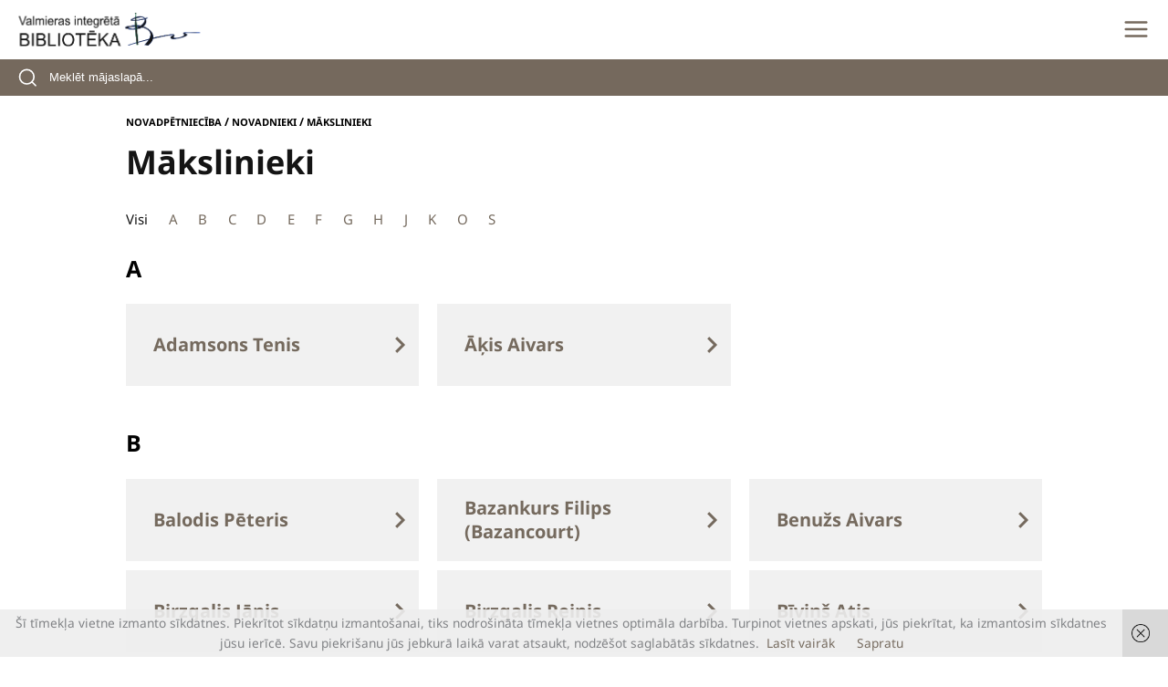

--- FILE ---
content_type: text/css
request_url: https://biblioteka.valmiera.lv/content/themes/biblioteka/style.css?ver=1.1.19
body_size: 10638
content:
/**
Theme Name: Biblioteka
Author: Valmieras novada pašvaldība
Description: Biblioteka customizations theme
Version: 1.0.0
Text Domain: biblioteka
Template: astra
*/

/*HEADER*/
@font-face {
    font-family: 'Noto Sans';
    font-style: normal;
    font-weight: 400;
    font-display: swap;
    src: local(''),
    url('fonts/noto-sans-v27-latin-ext_latin-regular.woff2') format('woff2'), /* Super Modern Browsers */
    url('fonts/noto-sans-v27-latin-ext_latin-regular.woff') format('woff'), /* Modern Browsers */
    url('fonts/noto-sans-v27-latin-ext_latin-regular.ttf') format('truetype'); /* Safari, Android, iOS */
}

@font-face {
    font-family: 'Noto Sans';
    font-style: italic;
    font-weight: 400;
    font-display: swap;
    src: local(''),
    url('fonts/noto-sans-v27-latin-ext_latin-italic.woff2') format('woff2'), /* Super Modern Browsers */
    url('fonts/noto-sans-v27-latin-ext_latin-italic.woff') format('woff'), /* Modern Browsers */
    url('fonts/noto-sans-v27-latin-ext_latin-italic.ttf') format('truetype'); /* Safari, Android, iOS */
}

@font-face {
    font-family: 'Noto Sans';
    font-style: normal;
    font-weight: 700;
    font-display: swap;
    src: local(''),
    url('fonts/noto-sans-v27-latin-ext_latin-700.woff2') format('woff2'), /* Super Modern Browsers */
    url('fonts/noto-sans-v27-latin-ext_latin-700.woff') format('woff'), /* Modern Browsers */
    url('fonts/noto-sans-v27-latin-ext_latin-700.ttf') format('truetype'); /* Safari, Android, iOS */
}

@font-face {
    font-family: 'Noto Sans';
    font-style: italic;
    font-weight: 700;
    font-display: swap;
    src: local(''),
    url('fonts/noto-sans-v27-latin-ext_latin-700italic.woff2') format('woff2'), /* Super Modern Browsers */
    url('fonts/noto-sans-v27-latin-ext_latin-700italic.woff') format('woff'), /* Modern Browsers */
    url('fonts/noto-sans-v27-latin-ext_latin-700italic.ttf') format('truetype'); /* Safari, Android, iOS */
}

* {
    font-family: 'Noto Sans', sans-serif;
}

a, a:hover  {
    color: #756a5e;
}

/*FOOTER*/
.site-footer h2 {
    font-size: 20px;
    line-height: 20px;
    text-transform: uppercase;
    color: #fff;
    font-weight: 700;
}

.site-footer a, .site-footer p, .site-footer td, .site-footer div {
    color: #fff;
}

.employee_list {
    margin-bottom: 0 !important;
}

.ast-builder-grid-row-3-equal .ast-builder-grid-row {
    grid-template-columns: 45fr 25fr 30fr;
}

.site-footer p, .site-footer-section-1 .widget div {
    margin-bottom: 0.8em;
}

.site-footer .widget.widget_text {
    margin: 0 0 0.8em 0;
}

.site-footer-primary-section-3 .widget p a {
    margin-right: 0.6em;
}

.site-footer a:hover {
    text-decoration: underline;
}
/*END FOOTER*/

/*MENU BAR*/
.main-header-menu .menu-link, .main-header-menu>a {
    padding: 0 2.5em 0 0;
}

.main-header-menu > .menu-item > .menu-link, #astra-footer-menu > .menu-item > .menu-link {
    font-size: 16px;
    text-transform: uppercase;
    color: #151515;
    font-weight: 700;
}

[data-section="section-header-mobile-trigger"] .ast-button-wrap .mobile-menu-toggle-icon .ast-mobile-svg {
    width: 30px;
    height: 30px;
    fill: #75695d;
}

.ast-button-wrap .menu-toggle.main-header-menu-toggle {
    padding: 0;
}

.ast-mobile-header-wrap .ast-primary-header-bar, .ast-primary-header-bar .site-primary-header-wrap {
    min-height: 60px;
}

/*END MENU BAR*/

/*HOME PAGE*/
.site-logo-img img {
    transition: none;
}

.site-content {
    background: #FFF;
}

.home.ast-separate-container .ast-article-post, .home.ast-separate-container .ast-article-single {
    padding: 0;
}

.ast-single-post .entry-content a {
    text-decoration: none;
}

.ast-single-post .entry-content a:hover, .ast-single-post .entry-content a:focus {
    text-decoration: underline;
}

.home.ast-separate-container #primary, .home.ast-separate-container.ast-left-sidebar #primary, .home.ast-separate-container.ast-right-sidebar #primary {
    margin: 0;
}

.site-primary-footer-wrap[data-section="section-primary-footer-builder"] .ast-builder-grid-row {
    max-width: 81.5%;
    width: 81.5%;
}

.ast-container, .ast-container-fluid {
    padding-left: 0;
    padding-right: 0;
}

.entry-content[data-ast-blocks-layout] > * {
    max-width: 100%;
}

.entry-content[data-ast-blocks-layout] > .alignwide,
.entry-content[data-ast-blocks-layoutt] .wp-block-cover__inner-container,
.entry-content[data-ast-blocks-layout]  > p {
    max-width: 100%;
}

.alignleft {
    display: inline;
    float: left;
    margin-right: 0.7em;
}

@media (min-width: 922px) {
    .ast-container {
        max-width: 100%;
        width: 81.5%;
    }
}
/*END HOME PAGE*/

/*MAIN BLOCK*/
.slogan-container {
    position: relative;
    cursor: default;
}

.slogan-img-container {
    position: relative;
    width: 100vw;
    left: 50%;
    right: 50%;
    margin-left: -50vw;
    margin-right: -50vw;
}

.slogan-img-container > img {
    width: 100%;
    aspect-ratio: 14/5;
    object-fit: cover;
    max-height: 600px;
}

.slogan-text-container {
    position: absolute;
    top: 50%;
    transform: translateY(-50%);
    width: 100%;
}

.slogan-title {
    color: #FFF;
    font-weight: bold;
    font-size: 40px;
    line-height: 60px;
    text-align: center;
    margin-bottom: 1em;
}

.slogan-button {
    background-color: #FFF;
    padding: 0 55px;
    display: block;
    width: max-content;
    margin: 0 auto;
    font-size: 16px;
    line-height: 60px;
    text-transform: uppercase;
    color: #202020;
}
/*END MAIN BLOCK*/

/*BANNERS BLOCK*/
.banners-block {
    padding: 1.5rem 0 5rem 0;
}

.banners-block .item {
    height: 6rem;
    position: relative;
}

.banners-block .item > a {
    display: -webkit-box;
    display: -webkit-flex;
    display: -ms-flexbox;
    display: flex;
    height: 100%;
    width: 100%;
    -webkit-box-align: center;
    -webkit-align-items: center;
    -ms-flex-align: center;
    align-items: center;
    -webkit-box-pack: center;
    -webkit-justify-content: center;
    -ms-flex-pack: center;
    justify-content: center;
    outline-offset: -4px!important;
}

.banners-block img {
    display: block;
    width: auto;
    max-width: 70%;
    max-height: 100%;
    position: absolute;
    left: 0;
    top: 0;
    right: 0;
    bottom: 0;
    margin: auto;
    object-fit: contain;
}

.owl-next:after, .owl-next:before, .owl-prev:after, .owl-prev:before {
    content: "";
    width: 1em;
    height: 1em;
    -webkit-background-size: 1em;
    background-size: 1em;
    position: absolute;
    left: 0;
    top: 0;
}

.owl-prev:after {
    background: url("data:image/svg+xml,<svg xmlns='http://www.w3.org/2000/svg' width='10px' viewBox='0 0 0.12 0.24'><g><polygon points='0.12,0.24 0,0.12 0.12,0 '/></g></svg>") 50% 50% no-repeat;
}

.owl-next:after {
    background: url("data:image/svg+xml,<svg xmlns='http://www.w3.org/2000/svg' viewBox='0 0 10 20' width='10'><g><path d='M-0.01 10L-0.01 19.5L9.5 10L-0.01 0.5L-0.01 10Z' /></g></svg>") 50% 50% no-repeat;
}

.owl-next, .owl-prev {
    font-size: 20px;
    width: 1em;
    height: 1em;
    position: absolute;
    top: 50%;
    margin-top: -0.5em;
    z-index: 51;
    cursor: pointer;
}

.owl-next {
    right: -60px;
}

.owl-prev {
    left: -60px;
}
/*END BANNERS BLOCK*/

/*SLIDEDOWN SEARCH*/
.hidden-search-box {
    display: none;
    position: absolute;
    background-color: #FFF;
    height: 70px;
    z-index: 7;
    padding: 0 17px;
    max-width: 81.5%;
    left: 0;
    right: 0;
    margin: 0 auto;
}

@media (min-width: 1200px) {
    .main-header-container {
        position: relative;
        background-color: #202020;
        margin: 0 -20vw;
        padding: 0 20vw;
    }
}

.hidden-search-box .is-search-input,
.hidden-search-box .is-search-input:hover,
.hidden-search-box .is-search-input:focus {
    background: transparent;
    border: none;
    color: #202020;
    outline: none;
}

.hidden-search-box .is-search-input::placeholder {
    color: #202020;
}

.hidden-search-box .is-search-input {
    height: 100%;
    width: inherit;
}

.hidden-search-box .is-search-submit {
    background: transparent;
    height: 100%;
}

.hidden-search-box .search-submit-text:hover {
    background: #514F4F;
}

.search-submit-text {
    background: #272727;
    padding: 0.7em 2.1em;
    color: #FFF;
    text-transform: uppercase;
    font-weight: bold;
}

.menu-search-icon {
    content: url('assets/icons/search.svg');
    height: 100%;
    vertical-align: middle;
    padding: 1.5em 0;
}

.search-buttons {
    display: inline;
    float: right;
    height: 70px;
}

.search-close {
    display: inline;
}

.hidden-search-close {
    content: url('assets/icons/close.svg');
    height: 100%;
    vertical-align: middle;
    padding: 1.5em 0 1.5em 1em;
    cursor: pointer;
}

.search-icon::after {
    content: url('assets/icons/search.svg');
    background-size: 16px;
    margin-left: 15px;
    vertical-align: middle;
}

.menu-search, .menu-search:hover {
    color: #FFF;
    font-size: 18px;
    font-style: italic;
}

.search-wrap {
    cursor: pointer;
}

pre {
    margin: 0;
    background: white;
    padding: 0;
}
/*END SLIDEDOWN SEARCH*/

/* TOPBAR */
ul.topbar-menu {
    list-style-type: none;
    margin: 0;
    padding: 0;
    text-align: -webkit-right;
    text-align: -moz-right;
}

ul.topbar-menu > li {
    display: table-cell;
    vertical-align: middle;
    padding-left: 2.6em;
}

ul.topbar-menu > li.lang-item-en,
ul.topbar-menu > li.lang-item-ee,
ul.topbar-menu > li.lang-item-ru {
    padding-left: 0.4em;
}

.topbar-menu a {
    color: #75695d;
    cursor: pointer;
}

.topbar-menu span {
    color: #000;
}

.topbar-menu .lang-item a {
    text-transform: uppercase;
    font-weight: bold;
    padding: 0.24em 0.61em;
}

.topbar-menu .current-lang a {
    background: #75695d;
    color: #FFFFFF;
}

.topbar-menu .btn-group {
    font-weight: bold;
}

.decrease-me {
    font-size: 0.9em;
    display: inline-block;
}

.reset-me {
    font-size: 1em;
    display: inline-block;
    margin-left: 0.5em;
}

.increase-me {
    font-size: 1.1em;
    display: inline-block;
    margin-left: 0.5em;
}

.topbar-menu a.active-ratio {
    color: #000;
}

.read-link:hover {
    text-decoration: underline;
}

.contrast-icon {
    content: url(assets/icons/contrast_icon.svg);
    vertical-align: middle;
    height: 15px;
    margin-top: -2px;
}

.ast-logo-title-inline .ast-site-identity {
    transition: none;
}

.ast-mobile-header-content .topbar-menu a,
.ast-mobile-header-content .topbar-menu span {
    color: #FFF;
}

.work-hours-icon {
    margin-top: -2px;
    content: url(assets/icons/clock.svg);
    vertical-align: middle;
    height: 1.3em;
    width: 1.3em;
    margin-right: 1em;
}

.glink {
    padding: 0 0.4em;
    font-size: 1em;
    font-weight: bold;
}

.active-lang, .gt-current-lang {
    background: #75695d;
    color: #FFF !important;
}
/*END TOPBAR*/

/*MOBILE MENU*/
.ast-mobile-header-wrap ul.topbar-menu {
    text-align: left;
    margin-top: 1.5em;
}

.ast-header-break-point .main-header-menu {
    background-color: #75695d;
    font-weight: bold;
}

.ast-header-break-point .main-navigation ul .menu-item .menu-link {
    color: #FFF;
}

.ast-mobile-header-wrap .topbar-menu a.active-ratio {
    color: #000;
}

.ast-mobile-header-wrap .ast-mobile-header-content {
    background-color: #75695d;
    height: 100vh;
    touch-action: none;
    position: absolute;
}

.ast-mobile-header-wrap .main-navigation:after {
    display: block;
    clear: both;
    content: "";
    position: relative;
    left: 0;
    bottom: 0;
    height: 1px;
    width: calc(100% - 40px);
    border-bottom: 1px solid #FFF;
    margin: 0 auto;
}

.ast-mobile-header-wrap .main-header-menu li:last-child {
    margin-bottom: 1em;
}

.ast-mobile-header-wrap .contrast-icon {
    content: url(assets/icons/contrast_white.svg);
    margin: 0.5em 0;
}

.ast-mobile-header-wrap .work-hours-icon {
    content: url(assets/icons/clock_white.svg);
}

.ast-mobile-header-wrap ul.topbar-menu > li {
    display: block;
    padding-left: 20px;
}

.ast-mobile-header-wrap ul.topbar-menu > li.lang-item {
    display: table-cell;
    padding-top: 1em;
}

.ast-mobile-header-wrap ul.topbar-menu > li.lang-item a {
    border: 2px solid #FFF;
    width: 40px;
    display: inline-block;
    padding: 0;
    margin: 0 auto;
    text-align: center;
}

.ast-mobile-header-wrap ul.topbar-menu > li.lang-item-ee,
.ast-mobile-header-wrap ul.topbar-menu > li.lang-item-en,
.ast-mobile-header-wrap ul.topbar-menu > li.lang-item-ru {
    padding-left: 0.8em;
}

.ast-mobile-header-wrap .ast-header-html-1 {
    background-color: #75695d;
}

.ast-mobile-header-wrap ul.topbar-menu > li.current-lang a {
    background: #FFF;
    color: #75695d;
}
/*END MOBILE MENU*/

/*FONT ACCESSIBILITY*/
.pagina-acessivel {
    background-color: #111111 !important;
    color: #FFFFFF;
}

.pagina-acessivel h1,
.pagina-acessivel h2,
.pagina-acessivel h3,
.pagina-acessivel h4 {
    color: #FFFFFF !important;
}

.pagina-acessivel a,
.pagina-acessivel h1 a,
.pagina-acessivel h2 a,
.pagina-acessivel h3 a,
.pagina-acessivel h4 a,
.pagina-acessivel i {
    text-decoration: none;
    color: #FFFF00 !important;
}

.pagina-acessivel a:hover {
    text-decoration: underline;
}

.pagina-acessivel .dropdown-menu {
    border-color: #FFFFFF !important;
}

.pagina-acessivel li.active > a {
    color: 	#E53935 !important;
}

.f-transparent {
    background-color: transparent!important;
}
/*END FONT ACCESSIBILITY*/

/*IMPORTANT BLOCK*/
.important-block {
    width: calc(100% + 80px);
    box-sizing: border-box;
    display: table;
    table-layout: fixed;
    position: relative;
    margin: 0 0 0 -80px;
}

.important-item:hover .important-item-title {
    text-decoration: underline;
}

.important-block-container {
    margin-top: -7.5%;
    height: auto;
}

.entry-content[data-ast-blocks-layout]  > .important-block-container  {
    max-width: 100%;
    margin-bottom: 3em;
}

.important-block li {
    position: relative;
    box-sizing: border-box;
    display: table-cell;
}

.important-block li a {
    position: relative;
    display: block;
    color: #000;
    text-align: center;
    box-sizing: border-box;
    font-size: 1.3em;
    padding: 0 0 0 80px;
    line-height: 1.3em;
}

.important-block li img {
    display: block;
    margin: auto;
    width: 100%;
    aspect-ratio: 1/1;
}

.important-item-title {
    display: block;
    margin-top: 1em;
    font-weight: bold;
}

.important-item-title:hover, .important-item-title:focus {
    text-decoration: underline;
}

@media screen and (max-width: 1500px) {
    .important-block li a {
        font-size: 1.1em;
    }
}
/*END IMPORTANT BLOCK*/

/*NEWS BLOCK*/
.entry-content[data-ast-blocks-layout] > .news-block-wrap-extended {
    max-width: 100vw;
    margin-left: -50vw;
    margin-right: -50vw;
}

.news-block-wrap-extended {
    position: relative;
    left: 50%;
    right: 50%;
    background-color: #f2f2f2;
}

.news-block-wrap-extended .news-list {
    max-width: 81.5%;
    margin: 0 auto;
    padding: 3.5em 0;
    width: 81.5%;
}

.news-block-text .block-title, .actual-block .block-title  {
    display: inline-block;
    font-size: 22px;
    color: #000;
    font-weight: 700;
    text-transform: uppercase;
    margin-bottom: 25px;
}

.news-block-text .block-all {
    float: right;
    font-weight: 400;
    cursor: pointer;
    font-size: 17px;
    color: #756a5e;
}

.ast-single-post .entry-content a.block-all,
.ast-single-post .entry-content .news-block-wrap a {
    text-decoration: none;
}

.ast-single-post .entry-content a.block-all:hover,
.ast-single-post .entry-content .news-block-wrap a:hover,
.ast-single-post .entry-content .news-block-wrap a:focus-visible,
.news-list .item-container.news a:hover .item-title,
.main-content .news-list .item-container a:hover .item-title {
    text-decoration: underline;
}

a:hover .news-date {
    text-decoration: none;
}

.news-list .item-text {
    height: 6.4em;
}

.news-list .item-image {
    height: 21.5em;
    object-fit: cover;
    width: 100%;
}

.news-list .news.posts .item-image {
    height: 20.7vw;
}

.news-list .news.books .item-image {
    height: 22.86vw;
}

.news-list .item-title {
    overflow: hidden;
    text-overflow: ellipsis;
    display: -webkit-box;
    -webkit-line-clamp: 3;
    line-clamp: 3;
    -webkit-box-orient: vertical;
}

.news-block-wrap .news-list .item-title {
    -webkit-line-clamp: 2;
    line-clamp: 2;
    margin-bottom: 0.7em;
    margin-top: 0.5em;
}

.news-grid {
    display: grid;
    grid-template-columns: repeat(auto-fill, minmax(17%, 1fr));
    grid-gap: 10px;
}

.news-grid.news {
    grid-template-columns: repeat(auto-fill, minmax(30%, 1fr));
    grid-gap: 50px 20px;
}

.news-block-wrap-extended .item-text h2,
.content-wrap .books .item-text h2 {
    height: 75px;
    font-size: 16px;
    line-height: 24px;
    text-transform: uppercase;
    color: #000000;
    font-weight: 700;
    margin-top: 0.5em;
}

.news-block-wrap .item-text h2, .actual-block h2.item-title {
    height: 52px;
    font-size: 20px;
    line-height: 26px;
    color: #000000;
    font-weight: 700;
    text-transform: none;
}

.category-text {
    position: absolute;
    margin-top: -45px;
    line-height: 45px;
    background: #75695d;
    padding: 0 2.5em;
    font-size: 14px;
    color: #ffffff;
    font-weight: 400;
    text-transform: uppercase;
}

.news-date {
    background: #75695d;
    padding: 1px 3px;
    color: #ffffff;
}

.news-wrap {
    padding: 3.5em 0;
}

.publications-list .news-grid {
    grid-template-columns: repeat(auto-fill, minmax(21%, 1fr));
    grid-gap: 50px 20px;
}

.news-list.publications-list .item-image {
    height: 23.57vw;
}

.news-list.publications-list .item-title {
    font-size: 18px;
    line-height: 26px;
    color: #000000;
    font-weight: 700;
    padding-top: 0.8em;
}
/*END NEWS BLOCK*/

/*EVENTS BLOCK*/
.actual-block {
    display: flex;
    color: black;
    max-width: 81.5%;
    margin: 0 auto;
    padding: 3.5em 0;
    width: 81.5%;
}

.banner-block img {
    width: 100%;
}

.actual-grid {
    display: grid;
    grid-template-columns: repeat(auto-fill, minmax(45%, 1fr));
    grid-gap: 65px 20px;
}

.actual-one {
    flex: calc((100% - 56px)/3 * 2 + 20px);
}

.actual-two {
    flex: 33%;
    padding-left: 20px;
}

.actual-block .item-image {
    height: 21.7vw;
    object-fit: cover;
    width: 100%;
}

.actual-block .item-title {
    overflow: hidden;
    text-overflow: ellipsis;
    display: -webkit-box;
    -webkit-line-clamp: 2;
    line-clamp: 2;
    -webkit-box-orient: vertical;
    margin-bottom: 10px;
}

.ast-single-post .entry-content .actual-block a {
    text-decoration: none;
}

.ast-single-post .entry-content .actual-block .single-link a:hover {
    text-decoration: underline;
}

.actual-block svg, .actual-date svg {
    height: 19px;
    vertical-align: middle;
    margin-right: 10px;
}

.s0 {
    fill: #756a5e;
    fill-rule: evenodd;
    cursor: pointer;
}

.actual-date span {
    font-size: 16px;
    line-height: 20px;
    color: #756a5e;
    font-weight: 400;
    vertical-align: middle;
}

.event-place {
    display: block;
    padding-left: 32px;
}
/*END EVENTS BLOCK*/

/*FILTER PAGE*/
.subfilter {
    width: 30%;
    padding-right: 2em;
}

.main-content {
    width: 70%;
}

.subfilter, .main-content {
    display: block;
    position: relative;
    float: left;
}

.main-content .news-grid {
    grid-template-columns: repeat(auto-fill, minmax(45%, 1fr));
    grid-gap: 50px 20px;
    margin-bottom: 3.5em;
}

.posts-filter fieldset {
    background: #f1f1f1;
    border: none;
    padding: 2em;
    margin-bottom: 10px;
}

.posts-filter .filter-title {
    font-weight: bold;
    display: block;
    text-transform: uppercase;
    margin-bottom: 0.9em;
    color: #141414;
}

input[type='checkbox'].custom-check {
    box-sizing: border-box;
    appearance: none;
    background: white;
    outline: 1px solid #ababab;
    border: 2px solid white;
    width: 12px;
    height: 12px;
    position: relative;
    margin-left: 3px;
    border-radius: 50px;
}

input[type='checkbox'].custom-check:checked {
    outline: 1px solid #75695d;
}

input[type='checkbox']:checked.custom-check {
    background: #75695d;
    border-color: white
}

.checkbox-wrap {
    line-height: 30px;
    vertical-align: middle;
    -webkit-user-select: none;
    -moz-user-select: none;
    -ms-user-select: none;
    user-select: none;
}

.checkbox-wrap label {
    font-size: 15px;
    line-height: 32px;
    color: #454545;
    font-weight: 400;
    margin-left: 7px;
}

input[type='checkbox'].custom-check:checked + label {
    color: #75695d;
}

.ast-single-post .entry-title, .page-title {
    font-size: 36px;
    line-height: 36px;
    color: #141414;
    font-weight: 700;
    margin-bottom: 0.9em;
}

.ast-primary-header-bar {
    display: block;
    -webkit-box-shadow: 0px 10px 10px #f8f8f8;
    -moz-box-shadow: 0px 10px 10px #f8f8f8;
    box-shadow: 0px 10px 10px #f8f8f8;
}

.home .ast-primary-header-bar {
    -webkit-box-shadow: none;
    -moz-box-shadow: none;
    box-shadow: none;
}

@media (min-width: 993px){
    .ast-separate-container #primary, .ast-separate-container.ast-left-sidebar #primary, .ast-separate-container.ast-right-sidebar #primary {
        margin: 3em 0;
        padding: 0;
    }
}

.main-content .news-list .item-title {
    overflow: hidden;
    text-overflow: ellipsis;
    display: -webkit-box;
    -webkit-line-clamp: 2;
    line-clamp: 2;
    -webkit-box-orient: vertical;
    font-size: 20px;
    line-height: 26px;
    color: #000000;
    font-weight: 700;
    margin: 15px 0;
}

.main-content .news-list .item-image {
    height: 20.71vw;
}

.entry-meta, .entry-meta * {
    color: #FFF;
    font-size: 14px;
    line-height: 15px;
    text-transform: uppercase;
    margin-top: 3.5em;
}

.posted-on {
    background-color: #a2a2a2;
}

.cat-links {
    background-color: #75695d;
}

.cat-links, .posted-on {
    padding: 1em;
}

.single .type-post  .entry-header {
    margin-bottom: 3.5em;
}

.ast-breadcrumbs-wrapper a, .ast-breadcrumbs-wrapper, .breadcrumb_last {
    color: #000;
    text-transform: uppercase;
    font-size: 0.9em;
    font-weight: bold;
}

.columns-4 .blocks-gallery-grid, .wp-block-gallery.columns-4 {
    display: grid;
    grid-template-columns: repeat(auto-fill, minmax(23%, 1fr));
    grid-gap: 10px;
    margin-bottom: 1.5em;
}

.wp-block-gallery.columns-4 .blocks-gallery-item, .wp-block-gallery.columns-4 .wp-block-image,
.wp-block-gallery.has-nested-images.columns-4 figure.wp-block-image:not(#individual-image) {
    width: 100%;
    margin: 0;
    height: auto;
}

.ast-header-breadcrumb {
    padding-top: 20px;
    padding-bottom: 0;
}

@media (min-width: 1101px) {
    .main-header-bar {
        border-bottom-width: 0;
    }
}

@media (min-width: 993px) {
    .ast-separate-container #primary, .ast-separate-container.ast-left-sidebar #primary, .ast-separate-container.ast-right-sidebar #primary {
        margin: 1em 0 0 0;
        padding: 0;
    }
}

.ast-single-post .ast-no-meta .entry-title {
    margin-top: 0.5em;
}

.events-wrap {
    margin-bottom: 30px;
}

.photo-path {
    fill: #FFF;
}

.photo-svg {
    height: 22px;
    margin-right: 0.7em;
}

.count {
    display: flex;
    align-items: center;
}

.galleries-list .category-text {
    padding: 0 1em;
}
/*END FILTER PAGE*/

/*SINGLE PAGE*/
.ast-separate-container .ast-article-post,
.ast-separate-container .ast-article-single {
    padding: 0;
}

.ast-separate-container #primary,
.ast-separate-container.ast-left-sidebar #primary,
.ast-separate-container.ast-right-sidebar #primary {
    margin: 1em 0 0 0;
}

header.entry-header .entry-title {
    text-transform: none;
}

.secondary a *, .site-footer a *, .site-header a *, a {
    transition: none;
}

.document-block {
    display: flex;
    align-items: center;
    padding: 20px 0;
    border-top: 2px solid #ececec;
    border-bottom: 2px solid #ececec;
    margin-top: -2px;
}

.document-icon {
    content: url(assets/icons/document.svg);
    margin-right: 1em;
    display: inline-block;
    height: 2.5em;
}

.document-block-title {
    font-size: 17px;
    line-height: 20px;
    color: #756a5e;
    font-weight: 400;
}

a.document-block:hover {
    color: #756a5e;
}

.cat-links {
    pointer-events: none;
}

h2, .entry-content h2 {
    font-size: 25px;
    line-height: 24px;
    color: #000000;
    font-weight: 700;
}

h3, .entry-content h3 {
    font-size: 21px;
    line-height: 24px;
    color: #000000;
    font-weight: 700;
}

.is-style-stripes table {
    border: none;
}

.wp-block-table.is-style-stripes {
    border-bottom: none;
}

.is-style-stripes thead {
    background-color: #75695d;
    color: #FFF;
    text-align: left;
    font-size: 15px;
    font-weight: 700;
}

.is-style-stripes td, .is-style-stripes th {
    padding: 13px 20px;
}

.entry-content > ul li::marker, .wp-block-column > ul li::marker {
    color: #75695d;
}

.entry-content > ol, .wp-block-column > ol {
    margin-left:0;
    padding-left:0;
    counter-reset:item
}

.entry-content > ol > li, .wp-block-column > ol > li {
    margin-left:0;
    padding-left:0;
    counter-increment:item;
    list-style:none inside;
    margin-bottom:10px
}

.entry-content > ol > li:before, .wp-block-column > ol > li:before {
    content: ""counter(item)"";
    padding: 3px 9px;
    margin-right: 1em;
    background: #75695d;
    color: #FFF;
    -webkit-border-radius: 30px;
    -moz-border-radius: 30px;
    border-radius: 30px;
}

.entry-content > ol > li:nth-child(n+10):before, .wp-block-column > ol > li:nth-child(n+10):before {
    padding: 3px 5px;
}

.entry-content > ul,  .entry-content > ol, .wp-block-column > ul, .wp-block-column > ol {
     list-style-position: inside;
 }

.wp-block-gallery {
    gap: 10px !important;
}

.entry-content .wp-block-columns {
    margin-bottom: 1.6em;
}

ol, ul {
    margin: 0 0 1.5em 0;
}

.wp-block-gallery.has-nested-images figure.wp-block-image figcaption {
    position: relative;
    background: none;
    color: #454545;
    font-size: 15px;
    padding: 0;
    text-align: left;
    overflow: hidden;
    text-overflow: ellipsis;
    display: -webkit-box;
    -webkit-line-clamp: 2;
    line-clamp: 2;
    -webkit-box-orient: vertical;
    max-height: 52px;
}

.wp-block-gallery.has-nested-images figure.wp-block-image figcaption {
    text-shadow: none !important;
}

.wp-block-gallery.has-nested-images.is-cropped figure.wp-block-image:not(#individual-image) a,
.wp-block-gallery.has-nested-images.is-cropped figure.wp-block-image:not(#individual-image) img {
    flex: auto;
    height: 13vw;
}

.wp-block-gallery.has-nested-images.is-cropped figure.wp-block-image:not(#individual-image) img {
    object-fit: contain !important;
}

figure.wp-block-gallery.has-nested-images {
    align-items: flex-start;
}

.wp-block-table .wp-element-caption {
    text-align: right;
    font-size: 15px;
    color: #909090;
}

figure {
    margin: 0 0 1.5em;
}

.entry-content {
    margin-bottom: 3.5em;
}

.single-research .entry-content, .home .entry-content  {
    margin-bottom: 0;
}

.wp-block-separator {
    width: 100vw;
    position: relative;
    left: 50%;
    margin: 3.5em -50vw !important;
    border: 1px solid #f2f2f2;
    max-width: 100vw !important;
    height: 0;
}

.home .wp-block-separator {
    margin: 0 -50vw 3.5em -50vw !important;
}

.services-wrap {
    background-color: #f2f2f2;
    padding: 1.8em;
}

.services-wrap table, .services-wrap tr, .services-wrap td {
    border: none;
    margin: 0;
    padding: 0;
}

.wp-block-lazyblock-services + .wp-block-lazyblock-services {
    margin-top: 0.7em;
}

.wp-block-lazyblock-services + :not(div.wp-block-lazyblock-services) {
    margin-top: 50px;
}

.services-wrap td:nth-child(2) {
    text-align: right;
    width: 15%;
}

.services-wrap .service-title {
    font-weight: bold;
}

.services-wrap tr:nth-child(2) td {
    padding-top: 1em;
}

.contacts-wrap {
    display: grid;
    grid-template-columns: 40fr 60fr;
    grid-gap: 10px;
}

.contacts-wrap a, .contacts-wrap a:hover {
    color: #756a5e;
}

.contacts-map iframe {
    width: 100%;
    height: 450px;
}

.contacts-info {
    align-self: center;
    font-size: 17px;
}

.contacts-title {
    font-weight: bold;
    font-size: 19px;
}

.contacts-wrap .twitter-icon svg,
.contacts-wrap .facebook-icon svg,
.contacts-wrap .instagram-icon svg,
.contacts-wrap .youtube-icon svg,
.contacts-wrap .home-icon svg {
    height: 3em;
    margin-top: 3em;
}

.contacts-wrap .youtube-icon svg {
    height: 2.8em;
    padding-bottom: 5px;
}

.ast-single-post .entry-content .contacts-wrap .twitter-icon:hover,
.ast-single-post .entry-content .contacts-wrap .facebook-icon:hover,
.ast-single-post .entry-content .contacts-wrap .instagram-icon:hover,
.ast-single-post .entry-content .contacts-wrap .youtube-icon:hover,
.ast-single-post .entry-content .contacts-wrap .home-icon:hover {
    text-decoration: none;
}

.entry-content h2 {
    margin-bottom: 30px;
}

.ic-info {
    display: grid;
    grid-template-columns: 65px 20fr 30fr 20fr 30fr;
    grid-gap: 10px;
    align-items: center;
    background-color: #fff;
    margin-bottom: 5px;
    padding: 10px;
}

.ic-wrap {
    background-color: #f5f5f5;
    width: 100vw;
    position: relative;
    left: 50%;
    right: 50%;
    margin-left: -50vw;
    margin-right: -50vw;
}

.ic-container {
    max-width: 81.5%;
    margin: 0 auto;
    padding: 3.5em 0 3.5em 0;
    width: 81.5%;
}

.ic-info img {
    height: 60px;
    width: 60px;
}

.ic-container .ic-info:last-child {
    margin-bottom: 0;
}

.wp-block-lazyblock-image-contacts + .wp-block-lazyblock-image-contacts {
    margin-top: -3.5em;
}

.wp-block-lazyblock-image-contacts + :not(div.wp-block-lazyblock-image-contacts) {
    margin-top: 2em;
}

.ic-name {
    font-weight: bold;
}

body .is-layout-constrained > * + * {
    margin-block-start: 0;
    margin-block-end: 0;
}

.wp-block-group {
    margin-bottom: 20px;
}

.document-block + :not(a.document-block) {
    margin-top: 1.6em;
}

.books-thumb {
    text-align: center;
}

.books-thumb img {
    max-width: 25%;
}
/*END SINGLE PAGE*/

/*HISTORY*/
.timeline-icon {
    background-color: #756a5e;
    width: 22px;
    height: 22px;
    position: absolute;
    border-radius: 22px;
}

.timeline-wrap {
    border-left: 6px solid #e4e4e4;
    padding-left: 35px;
    margin-left: 8px;
    padding-bottom: 20px;
}

.timeline-block {
    position: relative;
}

.wp-block-lazyblock-history + :not(div.wp-block-lazyblock-history) {
    margin-top: 2em;
}
/*END HISTORY*/

/*404 PAGE*/
.title-404 {
    font-size: 36px;
    line-height: 36px;
    margin-bottom: 0.8em ;
    font-weight: 700;
}

.wrap-404-text {
    padding: 4em 0;
}

.wrap-404-text a {
    font-size: 15px;
    color: #756a5e;
    font-weight: 700;
    text-transform: uppercase;
}

.wrap-404-text a:hover {
    text-decoration: underline;
}

.wrap-404, .related-wrap {
    width: 100vw;
    position: relative;
    left: 50%;
    right: 50%;
    margin-left: -50vw;
    margin-right: -50vw;
}

.container-404 {
    position: relative;
}

.error404.ast-separate-container #primary {
    margin-bottom: 0;
}

.text-404 p {
    width: 40%;
}

.wrap-404 img {
    width: 100%;
    max-height: 500px;
    object-fit: cover;
}

.site-primary-footer-wrap[data-section="section-primary-footer-builder"] {
    border-width: 0;
}
/*END 404 PAGE*/

/*CARDS*/
.wp-block-group {
    display: grid;
    grid-template-columns: repeat(auto-fill, minmax(30%, 1fr));
    grid-gap: 20px;
}

.wp-container-1 > * + *,
.wp-container-2 > * + * ,
.wp-container-3 > * + * {
    margin-block-start: 0 !important;
}

.cards-wrap {
    width: 100%;
    display: flex;
    flex-direction: column;
    padding: 40px 50px
}

.url-icon {
    content: url(assets/icons/url.svg);
}

.info-icon {
    content: url(assets/icons/info.svg);
}

.folder-icon {
    content: url(assets/icons/folder.svg);
}

.url-icon-grey {
    content: url(assets/icons/url-grey.svg);
}

.info-icon-grey {
    content: url(assets/icons/info-grey.svg);
}

.folder-icon-grey {
    content: url(assets/icons/folder-grey.svg);
}

.url-icon, .info-icon, .folder-icon,
.url-icon-grey, .info-icon-grey, .folder-icon-grey {
    height: 51px;
    align-self: flex-start;
    margin-bottom: 1.1em;
}

.folder-icon, .folder-icon-grey {
    height: 42px;
    margin-top: 5px;
}

.grey-background {
    background-color: #f2f2f2;
}

.grey-background a.cards-a:hover {
    color: #3a3a3a;
}

.brown-background .cards-a {
    color: #FFF;
}

.brown-background {
    background-color: #756a5e;
}

h2.cards-title {
    font-size: 24px;
    line-height: 36px;
    color: #141414;
    font-weight: 700;
    margin-bottom: 0.7em;
}

.cards-text {
    font-size: 15px;
    line-height: 24px;
    color: #454545;
}

.cards-url, .cards-url:hover {
    font-size: 16px;
    color: #756a5e;
    font-weight: 700;
    margin-top: auto;
}

.brown-background .cards-title,
.brown-background .cards-text,
.brown-background .cards-url,
.brown-background .cards-url:hover {
    color: #FFF;
}

.wp-block-group .wp-block-image img {
    width: 100%;
    object-fit: cover;
    height: 100%;
}
/*END CARDS*/

/*SOCIAL ICONS*/
@media print {
    .social-icons-container, .social-icons-container li,  .facebook-icon svg, .twitter-icon svg, .draugiem-icon svg, .print-icon svg{
        display: none !important;
        visibility: hidden;
    }
}

.social-icons-container {
    list-style: none;
    margin: 3.5em 0 0 0;
}

.social-icons-container li {
    display: inline-block;
}

.facebook-icon svg, .twitter-icon svg, .draugiem-icon svg,
.print-icon svg, .youtube-icon svg, .instagram-icon svg, .home-icon svg {
    height: 1.6em;
    fill: #75695d;
}

.facebook-icon, .twitter-icon, .draugiem-icon, .print-icon,
.instagram-icon, .youtube-icon {
    height: 1.6em;
    margin-right: 0.5em;
}
/*END SOCIAL ICONS*/

/*FILTERS PAGINATION*/
.pagination a:hover {
    cursor: pointer;
}

#pagination {
    font-size: 1.06rem;
}

.pagination ul {
    list-style: none;
    display: flex;
}

.pagination ul li {
    color: #fff;
    display: flex;
}

.next-page {
    content: url('assets/icons/right.svg');
    margin-left: 0.5em;
}

.previous-page {
    content: url('assets/icons/left.svg');
    margin-right: 0.5em;
}

.next-page, .previous-page {
    height: 1em;
    vertical-align: middle;
}

a.page-numbers {
    color: #000;
    font-weight: bold;
}

a.prev, a.next, li.next > a, li.prev > a, .pagination-prev, .ast-pagination a:focus, .pagination-next {
    color: #75695d;
    font-weight: normal;
    font-size: 16px;
}

a.prev:hover, a.next:hover, li.next > a:hover, li.prev > a:hover, .pagination-prev:hover, .pagination-next:hover,
a.prev:focus, a.next:focus, li.next > a:focus, li.prev > a:focus, .pagination-prev:focus, .pagination-next:focus {
    text-decoration: underline;
    color: #75695d;
}

.current, .pagination ul li.active a,
.ast-pagination .page-numbers.current {
    color: #75695d;
    font-weight: bold;
    background-color: transparent;
}

.ast-pagination .prev.page-numbers {
    float: none;
}

.ast-pagination .page-numbers, .page-item, .out-of-range, .page-numbers {
    width: auto;
    height: auto;
    padding: 0 0.5em;
}

.ast-pagination .prev.page-numbers, .pagination-prev {
    padding: 0 1em 0 0;
}

.ast-pagination .next.page-numbers, .pagination-next {
    padding: 0 0 0 1em;
    float: none;
    text-align: unset;
}

.ast-pagination, .post-pagination {
    padding: 0;
    margin: 4em auto;
    text-align: center;
}

.post-pagination .active {
    background-color: transparent;
}
/*END FILTERS PAGINATION*/

/*SINGLE LIBRARY*/
.map-container, .library_map {
    height: 100%;
}

.object_map {
    height: 100%;
}

.map-container {
    margin-bottom: 40px;
}

.fb, .twitter {
    fill: #135532;
    fill-rule: evenodd;
    cursor: pointer;
}

.fb-wrap svg, .twitter-wrap svg {
    height: 50px;
}

.instagram-wrap svg, .youtube-wrap svg {
    height: 46px;
}

.home-wrap svg {
    height: 44px;
}

.fb-wrap, .twitter-wrap, .instagram-wrap, .youtube-wrap, .home-wrap {
    margin-right: 1em;
}

.library-socials {
    margin-top: 2.5em;
    display: flex;
    align-items: flex-start;
}

.s1 {
    fill: #FFF;
    fill-rule: evenodd;
    cursor: pointer;
}

.ast-single-post .entry-content a.fb-wrap:hover,
.ast-single-post .entry-content a.twitter-wrap:hover {
    text-decoration: none;
}

.two-columns {
    grid-template-columns: repeat(auto-fill, minmax(45%, 1fr));
    grid-gap: 40px;
    display: grid;
    height: fit-content;
    margin-bottom: 40px;
}

.two-columns td, .two-columns table,
.work-hours td, table.work-hours {
    border: none;
}

.two-columns table {
    border-collapse: collapse;
}

.two-columns tr {
    border-bottom: 1px solid #f2f2f2;
}

.two-columns.library tr {
    border-bottom: none;
}

.lbl {
    font-size: 15px;
    line-height: 40px;
    color: #454545;
    font-weight: 700;
}

.two-columns a {
    color: #756a5e;
}

.work-hours td {
    padding: 10px 30px;
}

.work-hours tr:nth-child(even) {
    background: #f5f5f5
}

.lib-notes {
    color: #909090;
    line-height: 20px;
}
/*END SINGLE LIBRARY*/

/*LIBRARY LIST VIEW*/
.view-button {
    float: right;
    margin-top: -4em;
    font-size: 15px;
    color: #756a5e;
    font-weight: 400;
    cursor: pointer;
}

.view-button:hover {
    color: #756a5e;
}

.libraries-map {
    width: 100vw;
    position: relative;
    left: 50%;
    right: 50%;
    margin-left: -50vw;
    margin-right: -50vw;
}

.gm-style .gm-style-iw-c {
    position: absolute;
    box-sizing: border-box;
    overflow: visible;
    top: 0;
    left: 0;
    transform: translate3d(-50%,-100%,0);
    background-color: #FFF;
    border-radius: 0;
    padding: 0;
    box-shadow: none;
    max-height: fit-content !important;
}

.libraries-map-container, .libraries-map {
    height: 610px;
}

.google-map-info-window .more-info {
    background-color: #FFF;
    text-align: center;
    padding: 20px;
}

.gm-ui-hover-effect {
    top: 0 !important;
    right: 0 !important;
    opacity: 1;
    width: 35px !important;
    height: 35px !important;
}

.gm-ui-hover-effect>span {
    background-color: #FFF;
    width: 20px !important;
    height: 20px !important;
}

.google-map-info-window .more-info a {
    font-size: 15px;
    line-height: 24px;
    color: #303030;
    font-weight: 700;
}

.google-map-info-window .more-info a:hover {
    text-decoration: underline;
}

.gm-style-iw-d {
    overflow: hidden !important;
    max-height: 520px !important;
}

.google-map-info-window {
    background-color: #756a5e;
    color: #FFF;
    font-size: 15px;
}

.google-map-info-window .lbl, .google-map-info-window a {
    color: #FFF;
}

.google-map-info-window table td, .google-map-info-window table {
    border: none;
}

.google-map-info-window table {
    margin-top: 20px;
}

.map-info-window-descr {
    padding: 40px 40px 0 40px;
}

.info-window-title {
    font-size: 22px;
    color: #ffffff;
    font-weight: 700;
}

.google-map-info-window table tr td:first-child {
    padding-right: 60px;
    padding-left: 3px;
}

.google-map-info-window a:focus {
    text-decoration: none;
    outline: none;
}

.google-map-info-window a:focus-visible {
    text-decoration: underline;
    outline: thin dotted;
}

.letter-list ul {
    list-style: none;
    margin: 0 0 2em 0;
    font-size: 15px;
    line-height: 24px;
}

.letter-list ul li {
    padding-right: 1.5em;
    display: inline-block;
    width: auto;
    list-style: outside none none;
    color: #756a5e;
    cursor: pointer;
}

.letter-list ul li.active-cat {
    color: #141414;
}

.letter-list ul li:hover {
    text-decoration: underline;
}

.library-section, .person-section {
    margin-bottom: 50px;
}

.library-section h2, .person-section h2 {
    font-size: 25px;
    color: #000000;
    font-weight: 700;
}

.library-item {
    background-color: #f5f5f5;
    padding: 15px;
    margin-bottom: 5px;
    display: flex;
    align-items: center;
    font-size: 15px;
    color: #454545;
    font-weight: 700;
}

.library-item img {
    margin-right: 1.5em;
    height: 60px;
    width: 60px;
}
/*END LIBRARY LIST VIEW*/
/*LIB CHANGES*/

.lib-changes {
    .lib-wrapper {
        margin-bottom: 1.5em;

        .title {
            font-size: 25px;
            line-height: 24px;
            color: #000000;
            font-weight: 700;
            margin-left: 15px;
            margin-bottom: 10.5px;
        }

        .description {
            text-align: center;
            color: rgb(252, 6, 6);
            font-size: 15px;
        }
    }
}

.lib-changes-disabled {
    display: none;
}

/*END LIB CHANGES*/

/*RESEARCH*/
.research-wrap {
    display: grid;
    grid-template-columns: repeat(auto-fill, minmax(22%, 1fr));
    grid-gap: 20px;
}

.research-wrap .item-image {
    height: 21.42vw;
    object-fit: cover;
    width: 100%;
}

.research-text {
    background-color: #75695d;
    background-image: url(assets/icons/bullet.svg);
    background-position: right 0.7em center;
    background-repeat: no-repeat;
    padding: 0 2.3em 0 1.5em;
    height: 80px;
    vertical-align: middle;
    display: flex;
    align-items: center;
}

h2.research-title {
    color: #FFF;
    line-height: 26px;
    font-weight: 700;
    font-size: 20px;
    margin-bottom: 0;
    overflow: hidden;
    text-overflow: ellipsis;
    display: -webkit-box;
    -webkit-line-clamp: 3;
    line-clamp: 3;
    -webkit-box-orient: vertical;
}

a.research-item:hover {
    color: #FFF;
}

.research-wrap.second-level {
    grid-template-columns: repeat(auto-fill, minmax(30%, 1fr));
    padding-top: 1em;
    padding-bottom: 1em;
    margin-bottom: 3.5em
}

.research-wrap.second-level .research-text {
    height: 10.5em;
}

.research-wrap.second-level h2.research-title {
    -webkit-line-clamp: 4;
    line-clamp: 4;
}

.persons-wrap {
    display: grid;
    grid-template-columns: repeat(auto-fill, minmax(30%, 1fr));
    padding-top: 2em;
    grid-gap: 10px 20px;
}

.person-item {
    background-color: #f1f1f1;
    font-size: 20px;
    line-height: 26px;
    color: #756a5e;
    font-weight: 700;
    height: 4.5em;
    background-image: url(assets/icons/bullet-brown.svg);
    background-position: right 0.7em center;
    background-repeat: no-repeat;
    padding: 0 2.3em 0 1.5em;
    vertical-align: middle;
    display: flex;
    align-items: center;
}

a.person-item:hover {
    color: #756a5e;
    text-decoration: underline;
}

.person-img img {
    width: 100%;
}

.person-info-wrap {
    grid-template-columns: 80fr 20fr;
    grid-gap: 35px;
    display: grid;
    height: fit-content;
    margin-bottom: 40px;
}

.person-info-table table {
    padding: 30px;
    background-color: #f2f2f2;
    border: none;
}

.person-info-table td {
    border: none
}

.info-label {
    font-weight: bold;
}

.h-timeline {
    margin: auto auto 3em auto;
    overflow-y: auto;
}
.h-wrap{
    display: inline-flex;
    flex-direction: row;
    overflow-y:auto;
    justify-content: center;
    padding-bottom: 2.5em;
}
.h-timeline::-webkit-scrollbar-track{
    background:#e2e2e2;
    padding: 30px;
}
.h-timeline::-webkit-scrollbar{
    height: 25px;
}
.h-timeline::-webkit-scrollbar-thumb{
    background: #756a5e !important;
    border-radius: 12px;
    border: 3px #e2e2e2 solid !important;
    background-clip: padding-box;
}
.h-timeline-item {
    width: 500px;
    height: 100%;
    position: relative;
    padding-top: 8px;
}
.h-timeline .h-point {
    padding: 0 10px;
    display: flex;
    justify-content: center;
    border-top: 4px solid #e2e2e2;
    position: relative;
}
.h-timeline .h-point span:before {
    content: '';
    width: 18px;
    height: 18px;
    background-color: #756a5e;
    border-radius: 18px;
    border: 2px solid #756a5e;
    position: absolute;
    left: 9px;
    top: -2px;
    -webkit-transform: translate(-50%, -50%);
    -ms-transform: translate(-50%, -50%);
    transform: translate(-50%, -50%);
}
.h-year {
    font-size: 21px;
    font-weight: 700;
    color: #000000;
    margin-top: 0.7em;
    margin-bottom: 0.7em;
}
.h-title {
    font-size: 18px;
    color: #000000;
    font-weight: 700;
    margin-bottom: 0.4em;
}
.h-items-wrap {
    padding-right: 3em;
}

.is-form-id-177 .is-screen-reader-text {
    display: none;
}

.is-form-id-177 {
    height: 4em;
    display: grid;
    grid-template-columns: 82fr 18fr;
    margin-bottom: 3.4em;
}

.is-form-id-177 label {
    background: #f2f2f2;
    line-height: 4em;
}

.is-form-id-177 .is-search-submit {
    border-radius: 0;
}

.is-form-style-1.is-form-id-177 .is-search-input {
    width: 100%;
}

.is-form-style-1.is-form-id-177 .is-search-input:focus {
    outline: none;
}

.ast-archive-description .ast-archive-title {
    font-size: 36px;
    line-height: 36px;
    color: #141414;
    font-weight: 700;
}

.ast-separate-container .ast-archive-description {
    background-color: transparent;
}

.search .entry-header {
    margin-top: 1em;
}

.search-results .entry-content>:last-child {
    margin-bottom: 1em;
}

.search-results .read-more {
    display: none;
}

.search .entry-title a {
    font-weight: bold;
    font-size: 0.8em;
}

.full-width {
    width: 100vw;
    position: relative;
    left: 50%;
    right: 50%;
    margin-left: -50vw;
    margin-right: -50vw;
    background-color: #f2f2f2;
}

.research-news {
    max-width: 81.5%;
    margin: 3.5em auto -3.5em auto;
    padding: 3.5em 0;
    width: 81.5%;
}

.research-news .research-text {
    background-color: #FFF;
    padding: 0 1.5em;
    height: 100px;
    vertical-align: middle;
    display: flex;
    align-items: center;
    color: #000;
}

.research-news h2.research-title {
    color: #000;
    line-height: 26px;
    font-weight: 700;
    font-size: 18px;
    margin-bottom: 0;
    overflow: hidden;
    text-overflow: ellipsis;
    display: -webkit-box;
    -webkit-line-clamp: 3;
    line-clamp: 3;
    -webkit-box-orient: vertical;
}

.research-news-title {
    font-size: 20px;
    text-transform: uppercase;
    color: #000000;
    font-weight: 700;
    margin-bottom: 1em;
}

.ast-separate-container .no-results {
    margin: 0;
    padding: 1em 0;
}

.no-results.not-found .search-form {
    display: none;
}
/*END RESEARCH*/

/*MEDIA*/
@media (min-width: 1201px) {
    .ast-separate-container .ast-archive-description, .ast-separate-container .ast-author-box {
        margin: 2em 0;
        padding: 0;
    }
}
@media (min-width: 1600px) {
    .ast-container,
    .news-block-wrap-extended .news-list,
    .site-primary-footer-wrap[data-section="section-primary-footer-builder"] .ast-builder-grid-row,
    .actual-block,
    .entry-content[data-ast-blocks-layout] > p {
        max-width: 1600px;
    }

    .important-block-container {
        margin-top: -7.6%;
    }
}

@media (min-width: 1700px) {
    .important-block-container {
        margin-top: -7.7%;
    }
}

@media (min-width: 1800px) {
    .important-block-container {
        margin-top: -7.8%;
    }
}

@media (min-width: 1900px) {
    .important-block-container {
        margin-top: -8%;
    }
}

@media (max-width: 1599px) {
    .important-block-container {
        margin-top: -7.6%;
    }
}

@media (max-width: 1500px) {
    .important-block-container {
        margin-top: -7.4%;
    }
}

@media (max-width: 1590px) {
    .main-header-menu .menu-link, .main-header-menu>a {
        padding: 0 1em 0 0;
    }

    .important-block-container {
        margin-top: -7.2%;
    }
}

@media (max-width: 1350px) {
    .important-block-container {
        margin-top: -7%;
    }

    .publications-list .news-grid {
        grid-template-columns: repeat(auto-fill, minmax(30%, 1fr));
    }

    .news-list.publications-list .item-image {
        height: 30em;
    }
}

@media (max-width: 1250px) {
    .ast-container {
        width: 100%;
        padding: 0 30px;
    }

    .news-block-wrap-extended .news-list, .actual-block, .research-news, .ic-container {
        max-width: 100%;
        padding: 3.5em 30px;
        width: 100%;
    }

    .important-block-container {
        margin-top: -7.2%;
    }

    .research-wrap {
        grid-template-columns: repeat(auto-fill, minmax(32%, 1fr));
    }

    .research-wrap .item-image {
        height: 22em;
    }

    .owl-next {
        right: -10px;
    }

    .owl-prev {
        left: -10px;
    }
}

@media (max-width: 1374px) {
    .hidden-search-box {
        display: block;
        position: relative;
        background: #75695d;
        width: 100%;
        margin: 0;
        padding: 0 20px;
        height: 40px;
        max-width: 100%;
    }

    .search-buttons {
        display: none;
    }

    .hidden-search-box .is-search-input {
        vertical-align: middle;
        width: 85%;
        color: #FFF;
    }

    .hidden-search-box .is-search-input::placeholder {
        color: #FFF;
    }

    .menu-search-icon {
        content: url(assets/icons/search_white.svg);
        padding: 10px 0;
    }

    .hidden-search-box .is-search-input,
    .hidden-search-box .is-search-input:hover,
    .hidden-search-box .is-search-input:focus {
        color: #FFF;
        font-size: 13px;
    }

    .site-logo-img img {
        max-width: 200px;
    }

    .news-block-wrap-extended .news-list, .actual-block, .research-news, .ic-container {
        padding: 3.5em 20px;
    }

    .ast-container {
        padding: 0 20px;
    }

    .important-block-container {
        margin-top: -7%;
    }

    .ast-primary-header-bar {
        -webkit-box-shadow: none;
        -moz-box-shadow: none;
        box-shadow: none;
    }

    .home.ast-separate-container #primary, .home.ast-separate-container #secondary {
        padding: 0;
    }

    .content-wrap {
        display: grid;
    }

    .subfilter {
        width: 100%;
        order: 3;
        padding-right: 0;
        margin-top: 2em;
    }

    .main-content {
        width: 100%;
    }

    .main-content .news-grid {
        grid-template-columns: repeat(auto-fill, minmax(100%, 1fr));
    }

    .main-content .news-list .item-image {
        height: 18em;
    }

    .ast-header-break-point .main-header-bar.ast-header-breadcrumb {
        border-bottom-width: 0;
    }

    .ast-separate-container #primary, .ast-separate-container #secondary {
        padding: 0;
    }

    .h-timeline-item {
        width: 350px;
    }

    .language-link a.active-lang {
        background-color: #FFF;
        color: #75695d !important;
    }

    .ast-mobile-header-wrap ul.topbar-menu > li {
        padding-top: 0.5em;
    }
}

@media (max-width: 900px) {
    .slogan-img-container > img {
        min-height: 520px;
        object-fit: cover;
    }

    .important-block {
        width: 100%;
        display: flex;
        flex-wrap: wrap;
    }

    .important-item {
        flex: 1 1 40%;
        display: flex;
    }

    .important-block li a img {
        width: 100%;
        position: relative;
        left: 0;
        top: 0;
        -ms-transform: translateY(-50%);
        transform: none;
    }

    .important-block li a {
        padding:  0;
        text-align: center;
    }

    .important-block li {
        padding: 0;
        /*margin: 0 0 1em 20px;*/
        margin: 0 30px 1em 30px;
    }

    .important-block-container {
        margin-top: -20.6vw;
        margin-bottom: 2em;
    }

    .important-item:nth-child(5) > a {
        width: 50%;
        margin: 0 auto;
    }

    .important-item-title {
        font-size: 0.9em;
    }

    .books-wrap {
        max-width: 100vw;
        margin-left: -50vw;
        margin-right: -50vw;
        position: relative;
        left: 50%;
        right: 50%;
        width: 100vw;
        padding-left: 20px;
    }

    .entry-content[data-ast-blocks-layout] > .important-block-container {
        padding-left: 0;
        width: 100%;
    }

    .important-block li {
        width: 200px;
    }

    .important-block li a {
        padding: 0;
        margin-left: -5px;
    }

    .important-block {
        margin: 0;
    }

    .news-list .news.books .item-image {
        height: 320px;
    }

    .books-block .news-grid {
        width: calc(100% + 80px);
        box-sizing: border-box;
        display: table;
        table-layout: fixed;
        position: relative;
    }

    .books-wrap {
        overflow: hidden;
        overflow-x: scroll;
        padding-left: 10px;
    }

    .books-block .item-container {
        display: table-cell;
        width: 220px;
        padding-left: 10px;
    }

    .books-block .news-block-text .block-all {
        width: 44px;
        overflow: hidden;
        height: 25px;
    }

    .news-grid.news, .wp-block-group,
    .research-wrap.second-level {
        grid-template-columns: repeat(auto-fill, minmax(45%, 1fr));
    }

    .news-list .news.posts .item-image {
        height: 30.7vw;
    }

    .actual-block {
        display: block;
    }

    .actual-two {
        padding-left: 0;
    }

    .actual-one {
        margin-bottom: 50px;
    }

    .actual-grid, .two-columns {
        grid-template-columns: repeat(auto-fill, minmax(100%, 1fr));
    }

    .actual-block .item-image {
        height: 260px;
    }

    .publications-list .news-grid, .persons-wrap {
        grid-template-columns: repeat(auto-fill, minmax(45%, 1fr));
    }

    .google-map-info-window .lbl {
        line-height: 20px;
    }

    .info-window-title {
        font-size: 18px;
    }

    .map-info-window-descr {
        padding: 20px 20px 0 20px;
    }

    .google-map-info-window .more-info {
        padding: 10px;
    }

    .google-map-info-window table tr td:first-child {
        padding-right: 15px;
    }

    .view-button {
        margin-top: -1em;
        padding-bottom: 1em;
        display: block;
        width: 100%;
        text-align: right;
    }

    .columns-4 .blocks-gallery-grid, .wp-block-gallery.columns-4 {
        grid-template-columns: repeat(auto-fill, minmax(30%, 1fr));
    }

    .wp-block-gallery.has-nested-images.is-cropped figure.wp-block-image:not(#individual-image) a,
    .wp-block-gallery.has-nested-images.is-cropped figure.wp-block-image:not(#individual-image) img {
        height: 20vw;
    }

    .map-container, .library_map {
        height: 300px;
    }

    .news-grid.books-grid {
        grid-template-columns: repeat(auto-fill, minmax(21%, 1fr));
    }
}

@media (max-width: 800px) {
    .important-block-container {
        margin-top: -20vw;
    }
}

@media (max-width: 700px) {
    .important-block-container {
        margin-top: -21.7vw;
    }

    .important-block {
        width: calc(100% - 20px);
    }

    .important-block li {
        margin: 0 0 1em 20px;
    }

    .news-grid.books-grid {
        grid-template-columns: repeat(auto-fill, minmax(31%, 1fr));
    }
}

@media (max-width: 544px) {
    .ast-separate-container #content .ast-container {
        padding-left: 20px;
        padding-right: 20px;
    }

    .important-block li {
        width: 155px;
    }

    .news-grid.news, .wp-block-group,
    .publications-list .news-grid,
    .research-wrap, .research-wrap.second-level,
    .persons-wrap, .person-info-wrap, .contacts-wrap {
        grid-template-columns: repeat(auto-fill, minmax(100%, 1fr));
    }

    .news-list .news.posts .item-image {
        height: 260px;
    }

    .news-grid.news > div:nth-child(4),
    .news-grid.news > div:nth-child(5),
    .news-grid.news > div:nth-child(6),
    .news-wrap .block-all,
    .actual-grid.news > div:nth-child(4) {
        display: none;
    }

    .columns-4 .blocks-gallery-grid, .wp-block-gallery.columns-4 {
        grid-template-columns: repeat(auto-fill, minmax(45%, 1fr));
    }

    .wp-block-gallery.has-nested-images.is-cropped figure.wp-block-image:not(#individual-image) a,
    .wp-block-gallery.has-nested-images.is-cropped figure.wp-block-image:not(#individual-image) img {
        height: 30vw;
    }

    .contacts-map iframe {
        width: 100%;
        height: 300px;
    }

    .ic-info {
        display: block;
    }

    .ic-name, .ic-image, .ic-prof {
        display: inline;
        width: 50%;
    }

    .ic-name, .ic-prof {
        padding-left: 1em;
    }

    .ic-phone {
        margin: 1em 0em;
    }

    .books-thumb img {
        max-width: 80%;
    }

    .contacts-wrap .twitter-icon svg,
    .contacts-wrap .facebook-icon svg,
    .contacts-wrap .instagram-icon svg,
    .contacts-wrap .youtube-icon svg,
    .contacts-wrap .home-icon svg {
        height: 2em;
        margin-top: 2em;
    }

    .contacts-wrap .youtube-icon svg {
        height: 2em;
        padding-bottom: 0;
    }

    .fb-wrap svg, .twitter-wrap svg, .instagram-wrap svg, .youtube-wrap svg, .home-wrap svg  {
        height: 40px;
    }

    .instagram-wrap svg, .youtube-wrap svg, .home-wrap svg {
        height: 36px;
    }

    .important-block {
        width: calc(100% - 20px);
    }

    .important-block-container {
        margin-top: -21vw;
    }

    .two-columns.library-contacts td, .two-columns.library-contacts table,
    .two-columns.library-contacts tr, .two-columns.library-contacts tbody {
        display: block;
        width: 100%;
    }

    .two-columns.library-contacts .lbl {
        line-height: 20px;
    }

    .two-columns.library-contacts tr td:nth-child(1) {
        padding-bottom: 0;
    }

    .ast-single-post .entry-title, .page-title {
        font-size: 24px;
    }

    .news-grid.books-grid {
        grid-template-columns: repeat(auto-fill, minmax(45%, 1fr));
    }

    .news-list .news.books .item-image {
        height: 280px;
    }
}

@media (max-width: 460px) {
    .important-block-container {
        margin-top: -20vw;
    }

    .news-list .news.books .item-image {
        height: 250px;
    }

    .pagination ul li {
        display: inline-block;
    }

    .pagination ul li.previous, .pagination ul li.next-li, .pagination ul {
        display: block;
    }
}
/*END MEDIA*/

--- FILE ---
content_type: image/svg+xml
request_url: https://biblioteka.valmiera.lv/content/themes/biblioteka/assets/icons/contrast_white.svg
body_size: 555
content:
<svg version="1.2" baseProfile="tiny-ps" xmlns="http://www.w3.org/2000/svg" viewBox="0 0 15 15" width="30" height="30">
	<title>Layer 1</title>
	<style>
		tspan { white-space:pre }
		.shp0 { fill: #FFFFFF }
	</style>
	<g id="Layer 1">
		<g id="Group">
			<g id="Group">
				<path id="Compound Path" fill-rule="evenodd" class="shp0" d="M14.04 7.25L7.04 14.25L0.04 7.25L7.04 0.25L14.04 7.25ZM1.46 7.25L7.04 12.84L12.63 7.25L7.04 1.66L1.46 7.25Z" />
			</g>
		</g>
		<path id="Path" class="shp0" d="M7.04 1.03L7.04 13.67L1.06 7.35L7.04 1.03Z" />
	</g>
</svg>

--- FILE ---
content_type: image/svg+xml
request_url: https://biblioteka.valmiera.lv/content/themes/biblioteka/assets/icons/clock_white.svg
body_size: 480
content:
<svg version="1.2" xmlns="http://www.w3.org/2000/svg" viewBox="0 0 25 24" width="25" height="24">
	<title>Rectangle 622</title>
	<style>
		.s0 { fill: #FFFFFF }
	</style>
	<path id="Rectangle 622" fill-rule="evenodd" class="s0" d="m24 11.5c0 6.4-5.1 11.5-11.5 11.5-6.4 0-11.5-5.1-11.5-11.5 0-6.4 5.1-11.5 11.5-11.5 6.3 0 11.5 5.2 11.5 11.5zm-7.6 3.9c-0.4 0.4-1.1 0.4-1.5 0l-3.1-3.2q-0.3-0.3-0.3-0.7v-6.3c0-0.6 0.4-1 1-1 0.6 0 1 0.4 1 1v5.9l2.9 2.8c0.4 0.4 0.4 1.1 0 1.5z"/>
</svg>

--- FILE ---
content_type: image/svg+xml
request_url: https://biblioteka.valmiera.lv/content/uploads/2023/04/biblioteka-logo-ar-fonu.svg
body_size: 15393
content:
<?xml version="1.0" encoding="UTF-8"?> <svg xmlns="http://www.w3.org/2000/svg" version="1.2" viewBox="0 0 403 75" width="403" height="75"><title>biblioteka-logo (1)-svg</title><defs><image width="401" height="75" id="img1" href="[data-uri]"></image></defs><style> </style><rect width="403" height="75" id="Layer 1" style="fill: #ffffff"></rect><use id="img1" href="#img1" transform="matrix(1,0,0,1,1,0)"></use></svg> 

--- FILE ---
content_type: image/svg+xml
request_url: https://biblioteka.valmiera.lv/content/themes/biblioteka/assets/icons/close.svg
body_size: 309
content:
<svg xmlns="http://www.w3.org/2000/svg" viewBox="0 0 46 46" width="46" height="46">
    <style>
        tspan { white-space:pre }
        .shp0 { fill: #272727;stroke: #272727;stroke-linecap:round;stroke-width: 4 }
    </style>
    <path id="Path 1" class="shp0" d="M43.48 2.52L2 44M43.48 44L2 2.52" />
</svg>

--- FILE ---
content_type: application/javascript
request_url: https://biblioteka.valmiera.lv/content/themes/biblioteka/assets/js/persons-filter.js?ver=1.0
body_size: 195
content:
jQuery('.letter-list li').on('click',function() {
    var filter = jQuery(this).attr('data-filter');
    var urlString = window.location.toString();
    var url = urlString.replace(/page\/.*?\//, "page/1");
    window.location = url.split("?")[0] +"?letter="+filter;
});

--- FILE ---
content_type: application/javascript
request_url: https://biblioteka.valmiera.lv/content/themes/biblioteka/assets/js/accessibility.js?ver=1.0.0
body_size: 1199
content:
/**
 *	jBility
 */
jQuery(document).ready(function($) {
    /*===================================================================
      *	jBility uses JsCookie to manager cookies.
      *	JsCookie is available on: https://github.com/urielcaire/jscookie
      *====================================================================*/
    function createCookie(name, value, days) {
        var expires = "";
        if (days) {
            var time = new Date();
            time.setTime(time.getTime() + (days * 24 * 60 * 60 * 1000));
        }
        document.cookie = name + "=" + value + expires + "; path=/";
    }

    function getCookie(name) {
        var nameEQ = name + "=";
        var ca = document.cookie.split(';');
        for (var i = 0; i < ca.length; i++) {
            var c = ca[i];
            while (c.charAt(0) == ' ') c = c.substring(1, c.length);
            if (c.indexOf(nameEQ) == 0) return c.substring(nameEQ.length, c.length);
        }
        return "";
    }

    function deleteCookie(name) {
        createCookie(name, "", -1);
    }

    function checkCookie(name) {
        var check = getCookie(name);
        if (check != "")
            return true;
        return false;
    }

    /*======================================
      *		jBility functions
      *======================================*/
    function addConstrast() {
        $('*').addClass('pagina-acessivel');
        $('img').addClass('f-transparent');
    }

    function removeConstrast() {
        $('*').removeClass('pagina-acessivel');
        $('img').removeClass('f-transparent');
    }

    if (checkCookie('ccontrast')) {
        addConstrast();
    }

    $('#contrast-button').click(function() {
        var ck = checkCookie('ccontrast');
        if (ck) {
            deleteCookie('ccontrast');
            removeConstrast();
        } else {
            createCookie('ccontrast', 'cookieContrast');
            addConstrast();
        }
    });

    var $affectedElements = $("body").find("*");

    $affectedElements.each(function() {
        var $this = $(this);
        $this.data("orig-size", $this.css("font-size"));
    });

    if (checkCookie('ratio')) {
        changeFontSize(parseFloat(getCookie('ratio')), true);
    }

    $("#increaseFont").click(function() {
        changeFontSize(1.1);
        setRatioClass();
    })

    $("#decreaseFont").click(function() {
        changeFontSize(0.8);
        setRatioClass();
    })

    $("#resetFont").click(function() {
        resetFont();
        deleteCookie('ratio');
        setRatioClass();
    })

    function resetFont() {
        $affectedElements.each(function() {
            var $this = $(this);
            $this.css("font-size", $this.data("orig-size"));
            $this.removeClass('increased');
        });
    }

    function changeFontSize(ratio, change = false) {
        if (parseFloat(getCookie('ratio')) != ratio || change == true) {
            resetFont();
            var elClass = '';

            if (ratio == 1.1) {
                elClass = 'increased';
            }

            $affectedElements.each(function() {
                var $this = $(this);
                $this.removeClass('increased');
                $this.css("font-size", parseInt($this.css("font-size")) * ratio);
                $this.addClass(elClass);
            });
        }

        createCookie('ratio', ratio);
    }

    setRatioClass();
    setLanguageClass();

    function setRatioClass() {
        $(".btn-group a").removeClass("active-ratio");

        switch (getCookie('ratio')) {
            case '0.8':
                $(".decrease-me").addClass("active-ratio");
                break;
            case '1.1':
                $(".increase-me").addClass("active-ratio");
                break;
            default:
                $(".reset-me").addClass("active-ratio");
                break;
        }
    }

    function setLanguageClass(el) {
        var cookie = getCookie('googtrans');

        switch(cookie) {
            case '/lv/en':
                $(".en-lang").addClass("active-lang");
                break;
            case '/lv/ru':
                $(".ru-lang").addClass("active-lang");
                break;
            default:
                $(".lv-lang").addClass("active-lang");
        }
    }

    $(document).on('click', '.glink', function() {
        $(".language-link a").removeClass("active-lang");
        $(this).addClass('active-lang');
    });
});


--- FILE ---
content_type: image/svg+xml
request_url: https://biblioteka.valmiera.lv/content/themes/biblioteka/assets/icons/bullet-brown.svg
body_size: 287
content:
<svg version="1.2" xmlns="http://www.w3.org/2000/svg" viewBox="0 0 13 20" width="13" height="20">
	<title>Rectangle 624</title>
	<style>
		.s0 { fill: #756a5e }
	</style>
	<path id="Rectangle 624" class="s0" d="m1.1 3.3l2.2-2.2 8.6 8.6-2.2 2.2zm8.6 4.8l2.2 2.2-8.6 8.6-2.2-2.2z"/>
</svg>

--- FILE ---
content_type: image/svg+xml
request_url: https://biblioteka.valmiera.lv/content/uploads/2022/05/phone_icon.svg
body_size: 632
content:
<?xml version="1.0" encoding="UTF-8"?> <svg xmlns="http://www.w3.org/2000/svg" version="1.2" viewBox="0 0 21 21" width="66" height="66"><title>&lt;Path&gt;</title><style> tspan { white-space:pre } .shp0 { fill: #ffffff } </style><path id="&lt;Path&gt;" class="shp0" d="M19.5 15.05L16.71 12.26C15.71 11.27 14.01 11.66 13.61 12.96C13.31 13.86 12.31 14.36 11.41 14.16C9.42 13.66 6.72 11.07 6.22 8.97C5.92 8.08 6.52 7.08 7.42 6.78C8.72 6.38 9.12 4.69 8.12 3.69L5.32 0.9C4.52 0.2 3.32 0.2 2.62 0.9L0.73 2.79C-1.17 4.79 0.93 10.07 5.62 14.75C10.31 19.44 15.61 21.63 17.61 19.64L19.5 17.74C20.2 16.95 20.2 15.75 19.5 15.05Z"></path></svg> 

--- FILE ---
content_type: image/svg+xml
request_url: https://biblioteka.valmiera.lv/content/themes/biblioteka/assets/icons/clock.svg
body_size: 481
content:
<svg version="1.2" xmlns="http://www.w3.org/2000/svg" viewBox="0 0 25 24" width="25" height="24">
	<title>Rectangle 622</title>
	<style>
		.s0 { fill: #75695d } 
	</style>
	<path id="Rectangle 622" fill-rule="evenodd" class="s0" d="m24 11.5c0 6.4-5.1 11.5-11.5 11.5-6.4 0-11.5-5.1-11.5-11.5 0-6.4 5.1-11.5 11.5-11.5 6.3 0 11.5 5.2 11.5 11.5zm-7.6 3.9c-0.4 0.4-1.1 0.4-1.5 0l-3.1-3.2q-0.3-0.3-0.3-0.7v-6.3c0-0.6 0.4-1 1-1 0.6 0 1 0.4 1 1v5.9l2.9 2.8c0.4 0.4 0.4 1.1 0 1.5z"/>
</svg>

--- FILE ---
content_type: image/svg+xml
request_url: https://biblioteka.valmiera.lv/content/themes/biblioteka/assets/icons/contrast_icon.svg
body_size: 555
content:
<svg version="1.2" baseProfile="tiny-ps" xmlns="http://www.w3.org/2000/svg" viewBox="0 0 15 15" width="30" height="30">
	<title>Layer 1</title>
	<style>
		tspan { white-space:pre }
		.shp0 { fill: #75695d }
	</style>
	<g id="Layer 1">
		<g id="Group">
			<g id="Group">
				<path id="Compound Path" fill-rule="evenodd" class="shp0" d="M14.04 7.25L7.04 14.25L0.04 7.25L7.04 0.25L14.04 7.25ZM1.46 7.25L7.04 12.84L12.63 7.25L7.04 1.66L1.46 7.25Z" />
			</g>
		</g>
		<path id="Path" class="shp0" d="M7.04 1.03L7.04 13.67L1.06 7.35L7.04 1.03Z" />
	</g>
</svg>

--- FILE ---
content_type: image/svg+xml
request_url: https://biblioteka.valmiera.lv/content/uploads/2022/05/mail_icon.svg
body_size: 696
content:
<?xml version="1.0" encoding="UTF-8"?> <svg xmlns="http://www.w3.org/2000/svg" version="1.2" viewBox="0 0 21 17" width="50" height="40"><title>Layer 1</title><style> tspan { white-space:pre } .shp0 { fill: #ffffff } </style><g id="Layer 1"><g id="&lt;Group&gt;"><path id="&lt;Path&gt;" class="shp0" d="M9.85 8.8C10.23 9.02 10.69 9.02 11.07 8.8L20.88 3.17C20.72 1.67 19.46 0.5 17.92 0.5L3 0.5C1.46 0.5 0.2 1.67 0.03 3.17L9.85 8.8Z"></path><path id="&lt;Path&gt;" class="shp0" d="M12.06 10.54C11.57 10.82 11.01 10.96 10.46 10.96C9.9 10.96 9.35 10.82 8.85 10.54L0 5.45L0 13.25C0 14.91 1.34 16.25 3 16.25L17.92 16.25C19.57 16.25 20.92 14.91 20.92 13.25L20.92 5.45L12.06 10.54Z"></path></g></g></svg> 

--- FILE ---
content_type: image/svg+xml
request_url: https://biblioteka.valmiera.lv/content/uploads/2022/05/location_icon.svg
body_size: 610
content:
<?xml version="1.0" encoding="UTF-8"?> <svg xmlns="http://www.w3.org/2000/svg" version="1.2" viewBox="0 0 21 25" width="50" height="60"><title>Layer 1</title><style> tspan { white-space:pre } .shp0 { fill: #ffffff } </style><g id="Layer 1"><path id="&lt;Compound Path&gt;" fill-rule="evenodd" class="shp0" d="M17.21 17.39L10.22 24.38L3.23 17.39C-0.64 13.53 -0.64 7.26 3.23 3.4C7.09 -0.46 13.35 -0.46 17.21 3.4C21.07 7.26 21.07 13.53 17.21 17.39ZM14.78 10.39C14.78 7.87 12.74 5.83 10.22 5.83C7.7 5.83 5.65 7.87 5.65 10.39C5.65 12.92 7.7 14.96 10.22 14.96C12.74 14.96 14.78 12.92 14.78 10.39Z"></path></g></svg> 

--- FILE ---
content_type: image/svg+xml
request_url: https://biblioteka.valmiera.lv/content/themes/biblioteka/assets/icons/search_white.svg
body_size: 552
content:
<svg version="1.2" baseProfile="tiny-ps" xmlns="http://www.w3.org/2000/svg" viewBox="0 0 24 24" width="22" height="22">
	<title>Layer 1</title>
	<style>
		tspan { white-space:pre }
		.shp0 { fill: none;stroke: #fff;stroke-linecap:round;stroke-width: 2 }
	</style>
	<g id="Layer 1">
		<path id="&lt;Path&gt;" class="shp0" d="M17.91 4.33C21.6 8.01 21.6 13.98 17.91 17.66C14.23 21.35 8.26 21.35 4.58 17.66C0.9 13.98 0.9 8.01 4.58 4.33C8.26 0.65 14.23 0.65 17.91 4.33Z" />
		<path id="&lt;Path&gt;" class="shp0" d="M17.91 17.66L22.81 22.56" />
	</g>
</svg>